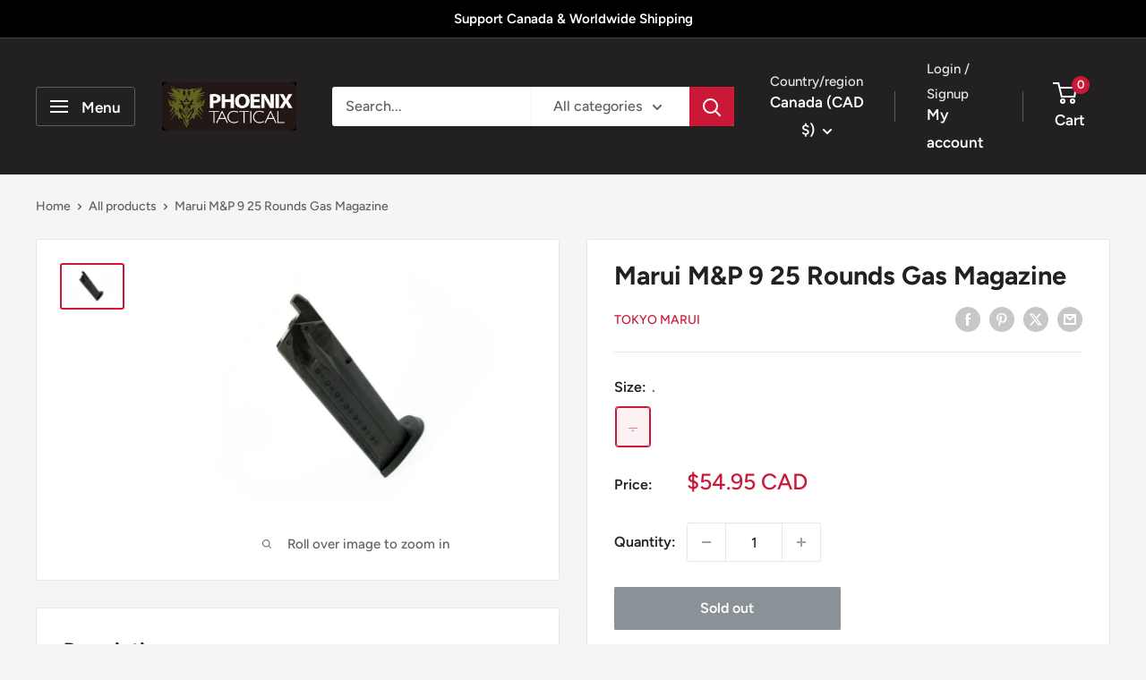

--- FILE ---
content_type: text/javascript
request_url: https://www.phoenixtactical.ca/cdn/shop/t/16/assets/custom.js?v=102476495355921946141753434739
body_size: -628
content:
//# sourceMappingURL=/cdn/shop/t/16/assets/custom.js.map?v=102476495355921946141753434739
